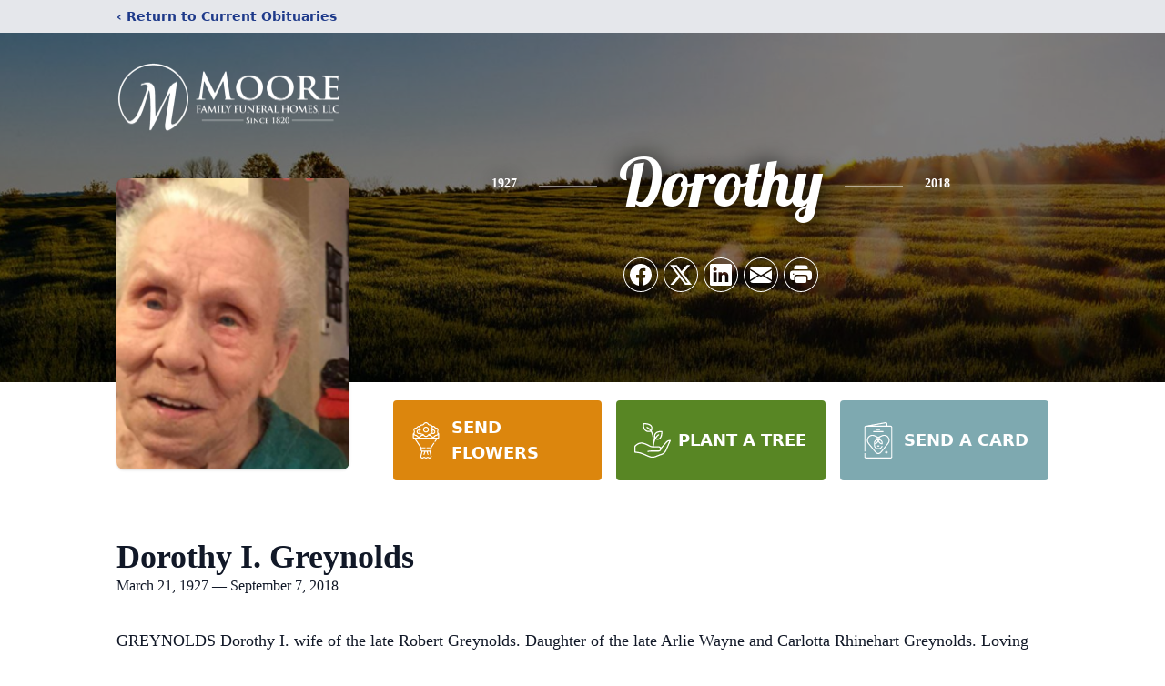

--- FILE ---
content_type: text/html; charset=utf-8
request_url: https://www.google.com/recaptcha/enterprise/anchor?ar=1&k=6Ld45MAjAAAAAAbGf8nng-OmhNhii8UasI06D3zG&co=aHR0cHM6Ly93d3cubW9vcmVmYW1pbHlmdW5lcmFsaG9tZXMuY29tOjQ0Mw..&hl=en&type=image&v=PoyoqOPhxBO7pBk68S4YbpHZ&theme=light&size=invisible&badge=bottomright&anchor-ms=20000&execute-ms=30000&cb=4byu97z8lepy
body_size: 48785
content:
<!DOCTYPE HTML><html dir="ltr" lang="en"><head><meta http-equiv="Content-Type" content="text/html; charset=UTF-8">
<meta http-equiv="X-UA-Compatible" content="IE=edge">
<title>reCAPTCHA</title>
<style type="text/css">
/* cyrillic-ext */
@font-face {
  font-family: 'Roboto';
  font-style: normal;
  font-weight: 400;
  font-stretch: 100%;
  src: url(//fonts.gstatic.com/s/roboto/v48/KFO7CnqEu92Fr1ME7kSn66aGLdTylUAMa3GUBHMdazTgWw.woff2) format('woff2');
  unicode-range: U+0460-052F, U+1C80-1C8A, U+20B4, U+2DE0-2DFF, U+A640-A69F, U+FE2E-FE2F;
}
/* cyrillic */
@font-face {
  font-family: 'Roboto';
  font-style: normal;
  font-weight: 400;
  font-stretch: 100%;
  src: url(//fonts.gstatic.com/s/roboto/v48/KFO7CnqEu92Fr1ME7kSn66aGLdTylUAMa3iUBHMdazTgWw.woff2) format('woff2');
  unicode-range: U+0301, U+0400-045F, U+0490-0491, U+04B0-04B1, U+2116;
}
/* greek-ext */
@font-face {
  font-family: 'Roboto';
  font-style: normal;
  font-weight: 400;
  font-stretch: 100%;
  src: url(//fonts.gstatic.com/s/roboto/v48/KFO7CnqEu92Fr1ME7kSn66aGLdTylUAMa3CUBHMdazTgWw.woff2) format('woff2');
  unicode-range: U+1F00-1FFF;
}
/* greek */
@font-face {
  font-family: 'Roboto';
  font-style: normal;
  font-weight: 400;
  font-stretch: 100%;
  src: url(//fonts.gstatic.com/s/roboto/v48/KFO7CnqEu92Fr1ME7kSn66aGLdTylUAMa3-UBHMdazTgWw.woff2) format('woff2');
  unicode-range: U+0370-0377, U+037A-037F, U+0384-038A, U+038C, U+038E-03A1, U+03A3-03FF;
}
/* math */
@font-face {
  font-family: 'Roboto';
  font-style: normal;
  font-weight: 400;
  font-stretch: 100%;
  src: url(//fonts.gstatic.com/s/roboto/v48/KFO7CnqEu92Fr1ME7kSn66aGLdTylUAMawCUBHMdazTgWw.woff2) format('woff2');
  unicode-range: U+0302-0303, U+0305, U+0307-0308, U+0310, U+0312, U+0315, U+031A, U+0326-0327, U+032C, U+032F-0330, U+0332-0333, U+0338, U+033A, U+0346, U+034D, U+0391-03A1, U+03A3-03A9, U+03B1-03C9, U+03D1, U+03D5-03D6, U+03F0-03F1, U+03F4-03F5, U+2016-2017, U+2034-2038, U+203C, U+2040, U+2043, U+2047, U+2050, U+2057, U+205F, U+2070-2071, U+2074-208E, U+2090-209C, U+20D0-20DC, U+20E1, U+20E5-20EF, U+2100-2112, U+2114-2115, U+2117-2121, U+2123-214F, U+2190, U+2192, U+2194-21AE, U+21B0-21E5, U+21F1-21F2, U+21F4-2211, U+2213-2214, U+2216-22FF, U+2308-230B, U+2310, U+2319, U+231C-2321, U+2336-237A, U+237C, U+2395, U+239B-23B7, U+23D0, U+23DC-23E1, U+2474-2475, U+25AF, U+25B3, U+25B7, U+25BD, U+25C1, U+25CA, U+25CC, U+25FB, U+266D-266F, U+27C0-27FF, U+2900-2AFF, U+2B0E-2B11, U+2B30-2B4C, U+2BFE, U+3030, U+FF5B, U+FF5D, U+1D400-1D7FF, U+1EE00-1EEFF;
}
/* symbols */
@font-face {
  font-family: 'Roboto';
  font-style: normal;
  font-weight: 400;
  font-stretch: 100%;
  src: url(//fonts.gstatic.com/s/roboto/v48/KFO7CnqEu92Fr1ME7kSn66aGLdTylUAMaxKUBHMdazTgWw.woff2) format('woff2');
  unicode-range: U+0001-000C, U+000E-001F, U+007F-009F, U+20DD-20E0, U+20E2-20E4, U+2150-218F, U+2190, U+2192, U+2194-2199, U+21AF, U+21E6-21F0, U+21F3, U+2218-2219, U+2299, U+22C4-22C6, U+2300-243F, U+2440-244A, U+2460-24FF, U+25A0-27BF, U+2800-28FF, U+2921-2922, U+2981, U+29BF, U+29EB, U+2B00-2BFF, U+4DC0-4DFF, U+FFF9-FFFB, U+10140-1018E, U+10190-1019C, U+101A0, U+101D0-101FD, U+102E0-102FB, U+10E60-10E7E, U+1D2C0-1D2D3, U+1D2E0-1D37F, U+1F000-1F0FF, U+1F100-1F1AD, U+1F1E6-1F1FF, U+1F30D-1F30F, U+1F315, U+1F31C, U+1F31E, U+1F320-1F32C, U+1F336, U+1F378, U+1F37D, U+1F382, U+1F393-1F39F, U+1F3A7-1F3A8, U+1F3AC-1F3AF, U+1F3C2, U+1F3C4-1F3C6, U+1F3CA-1F3CE, U+1F3D4-1F3E0, U+1F3ED, U+1F3F1-1F3F3, U+1F3F5-1F3F7, U+1F408, U+1F415, U+1F41F, U+1F426, U+1F43F, U+1F441-1F442, U+1F444, U+1F446-1F449, U+1F44C-1F44E, U+1F453, U+1F46A, U+1F47D, U+1F4A3, U+1F4B0, U+1F4B3, U+1F4B9, U+1F4BB, U+1F4BF, U+1F4C8-1F4CB, U+1F4D6, U+1F4DA, U+1F4DF, U+1F4E3-1F4E6, U+1F4EA-1F4ED, U+1F4F7, U+1F4F9-1F4FB, U+1F4FD-1F4FE, U+1F503, U+1F507-1F50B, U+1F50D, U+1F512-1F513, U+1F53E-1F54A, U+1F54F-1F5FA, U+1F610, U+1F650-1F67F, U+1F687, U+1F68D, U+1F691, U+1F694, U+1F698, U+1F6AD, U+1F6B2, U+1F6B9-1F6BA, U+1F6BC, U+1F6C6-1F6CF, U+1F6D3-1F6D7, U+1F6E0-1F6EA, U+1F6F0-1F6F3, U+1F6F7-1F6FC, U+1F700-1F7FF, U+1F800-1F80B, U+1F810-1F847, U+1F850-1F859, U+1F860-1F887, U+1F890-1F8AD, U+1F8B0-1F8BB, U+1F8C0-1F8C1, U+1F900-1F90B, U+1F93B, U+1F946, U+1F984, U+1F996, U+1F9E9, U+1FA00-1FA6F, U+1FA70-1FA7C, U+1FA80-1FA89, U+1FA8F-1FAC6, U+1FACE-1FADC, U+1FADF-1FAE9, U+1FAF0-1FAF8, U+1FB00-1FBFF;
}
/* vietnamese */
@font-face {
  font-family: 'Roboto';
  font-style: normal;
  font-weight: 400;
  font-stretch: 100%;
  src: url(//fonts.gstatic.com/s/roboto/v48/KFO7CnqEu92Fr1ME7kSn66aGLdTylUAMa3OUBHMdazTgWw.woff2) format('woff2');
  unicode-range: U+0102-0103, U+0110-0111, U+0128-0129, U+0168-0169, U+01A0-01A1, U+01AF-01B0, U+0300-0301, U+0303-0304, U+0308-0309, U+0323, U+0329, U+1EA0-1EF9, U+20AB;
}
/* latin-ext */
@font-face {
  font-family: 'Roboto';
  font-style: normal;
  font-weight: 400;
  font-stretch: 100%;
  src: url(//fonts.gstatic.com/s/roboto/v48/KFO7CnqEu92Fr1ME7kSn66aGLdTylUAMa3KUBHMdazTgWw.woff2) format('woff2');
  unicode-range: U+0100-02BA, U+02BD-02C5, U+02C7-02CC, U+02CE-02D7, U+02DD-02FF, U+0304, U+0308, U+0329, U+1D00-1DBF, U+1E00-1E9F, U+1EF2-1EFF, U+2020, U+20A0-20AB, U+20AD-20C0, U+2113, U+2C60-2C7F, U+A720-A7FF;
}
/* latin */
@font-face {
  font-family: 'Roboto';
  font-style: normal;
  font-weight: 400;
  font-stretch: 100%;
  src: url(//fonts.gstatic.com/s/roboto/v48/KFO7CnqEu92Fr1ME7kSn66aGLdTylUAMa3yUBHMdazQ.woff2) format('woff2');
  unicode-range: U+0000-00FF, U+0131, U+0152-0153, U+02BB-02BC, U+02C6, U+02DA, U+02DC, U+0304, U+0308, U+0329, U+2000-206F, U+20AC, U+2122, U+2191, U+2193, U+2212, U+2215, U+FEFF, U+FFFD;
}
/* cyrillic-ext */
@font-face {
  font-family: 'Roboto';
  font-style: normal;
  font-weight: 500;
  font-stretch: 100%;
  src: url(//fonts.gstatic.com/s/roboto/v48/KFO7CnqEu92Fr1ME7kSn66aGLdTylUAMa3GUBHMdazTgWw.woff2) format('woff2');
  unicode-range: U+0460-052F, U+1C80-1C8A, U+20B4, U+2DE0-2DFF, U+A640-A69F, U+FE2E-FE2F;
}
/* cyrillic */
@font-face {
  font-family: 'Roboto';
  font-style: normal;
  font-weight: 500;
  font-stretch: 100%;
  src: url(//fonts.gstatic.com/s/roboto/v48/KFO7CnqEu92Fr1ME7kSn66aGLdTylUAMa3iUBHMdazTgWw.woff2) format('woff2');
  unicode-range: U+0301, U+0400-045F, U+0490-0491, U+04B0-04B1, U+2116;
}
/* greek-ext */
@font-face {
  font-family: 'Roboto';
  font-style: normal;
  font-weight: 500;
  font-stretch: 100%;
  src: url(//fonts.gstatic.com/s/roboto/v48/KFO7CnqEu92Fr1ME7kSn66aGLdTylUAMa3CUBHMdazTgWw.woff2) format('woff2');
  unicode-range: U+1F00-1FFF;
}
/* greek */
@font-face {
  font-family: 'Roboto';
  font-style: normal;
  font-weight: 500;
  font-stretch: 100%;
  src: url(//fonts.gstatic.com/s/roboto/v48/KFO7CnqEu92Fr1ME7kSn66aGLdTylUAMa3-UBHMdazTgWw.woff2) format('woff2');
  unicode-range: U+0370-0377, U+037A-037F, U+0384-038A, U+038C, U+038E-03A1, U+03A3-03FF;
}
/* math */
@font-face {
  font-family: 'Roboto';
  font-style: normal;
  font-weight: 500;
  font-stretch: 100%;
  src: url(//fonts.gstatic.com/s/roboto/v48/KFO7CnqEu92Fr1ME7kSn66aGLdTylUAMawCUBHMdazTgWw.woff2) format('woff2');
  unicode-range: U+0302-0303, U+0305, U+0307-0308, U+0310, U+0312, U+0315, U+031A, U+0326-0327, U+032C, U+032F-0330, U+0332-0333, U+0338, U+033A, U+0346, U+034D, U+0391-03A1, U+03A3-03A9, U+03B1-03C9, U+03D1, U+03D5-03D6, U+03F0-03F1, U+03F4-03F5, U+2016-2017, U+2034-2038, U+203C, U+2040, U+2043, U+2047, U+2050, U+2057, U+205F, U+2070-2071, U+2074-208E, U+2090-209C, U+20D0-20DC, U+20E1, U+20E5-20EF, U+2100-2112, U+2114-2115, U+2117-2121, U+2123-214F, U+2190, U+2192, U+2194-21AE, U+21B0-21E5, U+21F1-21F2, U+21F4-2211, U+2213-2214, U+2216-22FF, U+2308-230B, U+2310, U+2319, U+231C-2321, U+2336-237A, U+237C, U+2395, U+239B-23B7, U+23D0, U+23DC-23E1, U+2474-2475, U+25AF, U+25B3, U+25B7, U+25BD, U+25C1, U+25CA, U+25CC, U+25FB, U+266D-266F, U+27C0-27FF, U+2900-2AFF, U+2B0E-2B11, U+2B30-2B4C, U+2BFE, U+3030, U+FF5B, U+FF5D, U+1D400-1D7FF, U+1EE00-1EEFF;
}
/* symbols */
@font-face {
  font-family: 'Roboto';
  font-style: normal;
  font-weight: 500;
  font-stretch: 100%;
  src: url(//fonts.gstatic.com/s/roboto/v48/KFO7CnqEu92Fr1ME7kSn66aGLdTylUAMaxKUBHMdazTgWw.woff2) format('woff2');
  unicode-range: U+0001-000C, U+000E-001F, U+007F-009F, U+20DD-20E0, U+20E2-20E4, U+2150-218F, U+2190, U+2192, U+2194-2199, U+21AF, U+21E6-21F0, U+21F3, U+2218-2219, U+2299, U+22C4-22C6, U+2300-243F, U+2440-244A, U+2460-24FF, U+25A0-27BF, U+2800-28FF, U+2921-2922, U+2981, U+29BF, U+29EB, U+2B00-2BFF, U+4DC0-4DFF, U+FFF9-FFFB, U+10140-1018E, U+10190-1019C, U+101A0, U+101D0-101FD, U+102E0-102FB, U+10E60-10E7E, U+1D2C0-1D2D3, U+1D2E0-1D37F, U+1F000-1F0FF, U+1F100-1F1AD, U+1F1E6-1F1FF, U+1F30D-1F30F, U+1F315, U+1F31C, U+1F31E, U+1F320-1F32C, U+1F336, U+1F378, U+1F37D, U+1F382, U+1F393-1F39F, U+1F3A7-1F3A8, U+1F3AC-1F3AF, U+1F3C2, U+1F3C4-1F3C6, U+1F3CA-1F3CE, U+1F3D4-1F3E0, U+1F3ED, U+1F3F1-1F3F3, U+1F3F5-1F3F7, U+1F408, U+1F415, U+1F41F, U+1F426, U+1F43F, U+1F441-1F442, U+1F444, U+1F446-1F449, U+1F44C-1F44E, U+1F453, U+1F46A, U+1F47D, U+1F4A3, U+1F4B0, U+1F4B3, U+1F4B9, U+1F4BB, U+1F4BF, U+1F4C8-1F4CB, U+1F4D6, U+1F4DA, U+1F4DF, U+1F4E3-1F4E6, U+1F4EA-1F4ED, U+1F4F7, U+1F4F9-1F4FB, U+1F4FD-1F4FE, U+1F503, U+1F507-1F50B, U+1F50D, U+1F512-1F513, U+1F53E-1F54A, U+1F54F-1F5FA, U+1F610, U+1F650-1F67F, U+1F687, U+1F68D, U+1F691, U+1F694, U+1F698, U+1F6AD, U+1F6B2, U+1F6B9-1F6BA, U+1F6BC, U+1F6C6-1F6CF, U+1F6D3-1F6D7, U+1F6E0-1F6EA, U+1F6F0-1F6F3, U+1F6F7-1F6FC, U+1F700-1F7FF, U+1F800-1F80B, U+1F810-1F847, U+1F850-1F859, U+1F860-1F887, U+1F890-1F8AD, U+1F8B0-1F8BB, U+1F8C0-1F8C1, U+1F900-1F90B, U+1F93B, U+1F946, U+1F984, U+1F996, U+1F9E9, U+1FA00-1FA6F, U+1FA70-1FA7C, U+1FA80-1FA89, U+1FA8F-1FAC6, U+1FACE-1FADC, U+1FADF-1FAE9, U+1FAF0-1FAF8, U+1FB00-1FBFF;
}
/* vietnamese */
@font-face {
  font-family: 'Roboto';
  font-style: normal;
  font-weight: 500;
  font-stretch: 100%;
  src: url(//fonts.gstatic.com/s/roboto/v48/KFO7CnqEu92Fr1ME7kSn66aGLdTylUAMa3OUBHMdazTgWw.woff2) format('woff2');
  unicode-range: U+0102-0103, U+0110-0111, U+0128-0129, U+0168-0169, U+01A0-01A1, U+01AF-01B0, U+0300-0301, U+0303-0304, U+0308-0309, U+0323, U+0329, U+1EA0-1EF9, U+20AB;
}
/* latin-ext */
@font-face {
  font-family: 'Roboto';
  font-style: normal;
  font-weight: 500;
  font-stretch: 100%;
  src: url(//fonts.gstatic.com/s/roboto/v48/KFO7CnqEu92Fr1ME7kSn66aGLdTylUAMa3KUBHMdazTgWw.woff2) format('woff2');
  unicode-range: U+0100-02BA, U+02BD-02C5, U+02C7-02CC, U+02CE-02D7, U+02DD-02FF, U+0304, U+0308, U+0329, U+1D00-1DBF, U+1E00-1E9F, U+1EF2-1EFF, U+2020, U+20A0-20AB, U+20AD-20C0, U+2113, U+2C60-2C7F, U+A720-A7FF;
}
/* latin */
@font-face {
  font-family: 'Roboto';
  font-style: normal;
  font-weight: 500;
  font-stretch: 100%;
  src: url(//fonts.gstatic.com/s/roboto/v48/KFO7CnqEu92Fr1ME7kSn66aGLdTylUAMa3yUBHMdazQ.woff2) format('woff2');
  unicode-range: U+0000-00FF, U+0131, U+0152-0153, U+02BB-02BC, U+02C6, U+02DA, U+02DC, U+0304, U+0308, U+0329, U+2000-206F, U+20AC, U+2122, U+2191, U+2193, U+2212, U+2215, U+FEFF, U+FFFD;
}
/* cyrillic-ext */
@font-face {
  font-family: 'Roboto';
  font-style: normal;
  font-weight: 900;
  font-stretch: 100%;
  src: url(//fonts.gstatic.com/s/roboto/v48/KFO7CnqEu92Fr1ME7kSn66aGLdTylUAMa3GUBHMdazTgWw.woff2) format('woff2');
  unicode-range: U+0460-052F, U+1C80-1C8A, U+20B4, U+2DE0-2DFF, U+A640-A69F, U+FE2E-FE2F;
}
/* cyrillic */
@font-face {
  font-family: 'Roboto';
  font-style: normal;
  font-weight: 900;
  font-stretch: 100%;
  src: url(//fonts.gstatic.com/s/roboto/v48/KFO7CnqEu92Fr1ME7kSn66aGLdTylUAMa3iUBHMdazTgWw.woff2) format('woff2');
  unicode-range: U+0301, U+0400-045F, U+0490-0491, U+04B0-04B1, U+2116;
}
/* greek-ext */
@font-face {
  font-family: 'Roboto';
  font-style: normal;
  font-weight: 900;
  font-stretch: 100%;
  src: url(//fonts.gstatic.com/s/roboto/v48/KFO7CnqEu92Fr1ME7kSn66aGLdTylUAMa3CUBHMdazTgWw.woff2) format('woff2');
  unicode-range: U+1F00-1FFF;
}
/* greek */
@font-face {
  font-family: 'Roboto';
  font-style: normal;
  font-weight: 900;
  font-stretch: 100%;
  src: url(//fonts.gstatic.com/s/roboto/v48/KFO7CnqEu92Fr1ME7kSn66aGLdTylUAMa3-UBHMdazTgWw.woff2) format('woff2');
  unicode-range: U+0370-0377, U+037A-037F, U+0384-038A, U+038C, U+038E-03A1, U+03A3-03FF;
}
/* math */
@font-face {
  font-family: 'Roboto';
  font-style: normal;
  font-weight: 900;
  font-stretch: 100%;
  src: url(//fonts.gstatic.com/s/roboto/v48/KFO7CnqEu92Fr1ME7kSn66aGLdTylUAMawCUBHMdazTgWw.woff2) format('woff2');
  unicode-range: U+0302-0303, U+0305, U+0307-0308, U+0310, U+0312, U+0315, U+031A, U+0326-0327, U+032C, U+032F-0330, U+0332-0333, U+0338, U+033A, U+0346, U+034D, U+0391-03A1, U+03A3-03A9, U+03B1-03C9, U+03D1, U+03D5-03D6, U+03F0-03F1, U+03F4-03F5, U+2016-2017, U+2034-2038, U+203C, U+2040, U+2043, U+2047, U+2050, U+2057, U+205F, U+2070-2071, U+2074-208E, U+2090-209C, U+20D0-20DC, U+20E1, U+20E5-20EF, U+2100-2112, U+2114-2115, U+2117-2121, U+2123-214F, U+2190, U+2192, U+2194-21AE, U+21B0-21E5, U+21F1-21F2, U+21F4-2211, U+2213-2214, U+2216-22FF, U+2308-230B, U+2310, U+2319, U+231C-2321, U+2336-237A, U+237C, U+2395, U+239B-23B7, U+23D0, U+23DC-23E1, U+2474-2475, U+25AF, U+25B3, U+25B7, U+25BD, U+25C1, U+25CA, U+25CC, U+25FB, U+266D-266F, U+27C0-27FF, U+2900-2AFF, U+2B0E-2B11, U+2B30-2B4C, U+2BFE, U+3030, U+FF5B, U+FF5D, U+1D400-1D7FF, U+1EE00-1EEFF;
}
/* symbols */
@font-face {
  font-family: 'Roboto';
  font-style: normal;
  font-weight: 900;
  font-stretch: 100%;
  src: url(//fonts.gstatic.com/s/roboto/v48/KFO7CnqEu92Fr1ME7kSn66aGLdTylUAMaxKUBHMdazTgWw.woff2) format('woff2');
  unicode-range: U+0001-000C, U+000E-001F, U+007F-009F, U+20DD-20E0, U+20E2-20E4, U+2150-218F, U+2190, U+2192, U+2194-2199, U+21AF, U+21E6-21F0, U+21F3, U+2218-2219, U+2299, U+22C4-22C6, U+2300-243F, U+2440-244A, U+2460-24FF, U+25A0-27BF, U+2800-28FF, U+2921-2922, U+2981, U+29BF, U+29EB, U+2B00-2BFF, U+4DC0-4DFF, U+FFF9-FFFB, U+10140-1018E, U+10190-1019C, U+101A0, U+101D0-101FD, U+102E0-102FB, U+10E60-10E7E, U+1D2C0-1D2D3, U+1D2E0-1D37F, U+1F000-1F0FF, U+1F100-1F1AD, U+1F1E6-1F1FF, U+1F30D-1F30F, U+1F315, U+1F31C, U+1F31E, U+1F320-1F32C, U+1F336, U+1F378, U+1F37D, U+1F382, U+1F393-1F39F, U+1F3A7-1F3A8, U+1F3AC-1F3AF, U+1F3C2, U+1F3C4-1F3C6, U+1F3CA-1F3CE, U+1F3D4-1F3E0, U+1F3ED, U+1F3F1-1F3F3, U+1F3F5-1F3F7, U+1F408, U+1F415, U+1F41F, U+1F426, U+1F43F, U+1F441-1F442, U+1F444, U+1F446-1F449, U+1F44C-1F44E, U+1F453, U+1F46A, U+1F47D, U+1F4A3, U+1F4B0, U+1F4B3, U+1F4B9, U+1F4BB, U+1F4BF, U+1F4C8-1F4CB, U+1F4D6, U+1F4DA, U+1F4DF, U+1F4E3-1F4E6, U+1F4EA-1F4ED, U+1F4F7, U+1F4F9-1F4FB, U+1F4FD-1F4FE, U+1F503, U+1F507-1F50B, U+1F50D, U+1F512-1F513, U+1F53E-1F54A, U+1F54F-1F5FA, U+1F610, U+1F650-1F67F, U+1F687, U+1F68D, U+1F691, U+1F694, U+1F698, U+1F6AD, U+1F6B2, U+1F6B9-1F6BA, U+1F6BC, U+1F6C6-1F6CF, U+1F6D3-1F6D7, U+1F6E0-1F6EA, U+1F6F0-1F6F3, U+1F6F7-1F6FC, U+1F700-1F7FF, U+1F800-1F80B, U+1F810-1F847, U+1F850-1F859, U+1F860-1F887, U+1F890-1F8AD, U+1F8B0-1F8BB, U+1F8C0-1F8C1, U+1F900-1F90B, U+1F93B, U+1F946, U+1F984, U+1F996, U+1F9E9, U+1FA00-1FA6F, U+1FA70-1FA7C, U+1FA80-1FA89, U+1FA8F-1FAC6, U+1FACE-1FADC, U+1FADF-1FAE9, U+1FAF0-1FAF8, U+1FB00-1FBFF;
}
/* vietnamese */
@font-face {
  font-family: 'Roboto';
  font-style: normal;
  font-weight: 900;
  font-stretch: 100%;
  src: url(//fonts.gstatic.com/s/roboto/v48/KFO7CnqEu92Fr1ME7kSn66aGLdTylUAMa3OUBHMdazTgWw.woff2) format('woff2');
  unicode-range: U+0102-0103, U+0110-0111, U+0128-0129, U+0168-0169, U+01A0-01A1, U+01AF-01B0, U+0300-0301, U+0303-0304, U+0308-0309, U+0323, U+0329, U+1EA0-1EF9, U+20AB;
}
/* latin-ext */
@font-face {
  font-family: 'Roboto';
  font-style: normal;
  font-weight: 900;
  font-stretch: 100%;
  src: url(//fonts.gstatic.com/s/roboto/v48/KFO7CnqEu92Fr1ME7kSn66aGLdTylUAMa3KUBHMdazTgWw.woff2) format('woff2');
  unicode-range: U+0100-02BA, U+02BD-02C5, U+02C7-02CC, U+02CE-02D7, U+02DD-02FF, U+0304, U+0308, U+0329, U+1D00-1DBF, U+1E00-1E9F, U+1EF2-1EFF, U+2020, U+20A0-20AB, U+20AD-20C0, U+2113, U+2C60-2C7F, U+A720-A7FF;
}
/* latin */
@font-face {
  font-family: 'Roboto';
  font-style: normal;
  font-weight: 900;
  font-stretch: 100%;
  src: url(//fonts.gstatic.com/s/roboto/v48/KFO7CnqEu92Fr1ME7kSn66aGLdTylUAMa3yUBHMdazQ.woff2) format('woff2');
  unicode-range: U+0000-00FF, U+0131, U+0152-0153, U+02BB-02BC, U+02C6, U+02DA, U+02DC, U+0304, U+0308, U+0329, U+2000-206F, U+20AC, U+2122, U+2191, U+2193, U+2212, U+2215, U+FEFF, U+FFFD;
}

</style>
<link rel="stylesheet" type="text/css" href="https://www.gstatic.com/recaptcha/releases/PoyoqOPhxBO7pBk68S4YbpHZ/styles__ltr.css">
<script nonce="spvleFfPY1J3kBBzGpjOxQ" type="text/javascript">window['__recaptcha_api'] = 'https://www.google.com/recaptcha/enterprise/';</script>
<script type="text/javascript" src="https://www.gstatic.com/recaptcha/releases/PoyoqOPhxBO7pBk68S4YbpHZ/recaptcha__en.js" nonce="spvleFfPY1J3kBBzGpjOxQ">
      
    </script></head>
<body><div id="rc-anchor-alert" class="rc-anchor-alert"></div>
<input type="hidden" id="recaptcha-token" value="[base64]">
<script type="text/javascript" nonce="spvleFfPY1J3kBBzGpjOxQ">
      recaptcha.anchor.Main.init("[\x22ainput\x22,[\x22bgdata\x22,\x22\x22,\[base64]/[base64]/[base64]/[base64]/[base64]/[base64]/KGcoTywyNTMsTy5PKSxVRyhPLEMpKTpnKE8sMjUzLEMpLE8pKSxsKSksTykpfSxieT1mdW5jdGlvbihDLE8sdSxsKXtmb3IobD0odT1SKEMpLDApO08+MDtPLS0pbD1sPDw4fFooQyk7ZyhDLHUsbCl9LFVHPWZ1bmN0aW9uKEMsTyl7Qy5pLmxlbmd0aD4xMDQ/[base64]/[base64]/[base64]/[base64]/[base64]/[base64]/[base64]\\u003d\x22,\[base64]\\u003d\x22,\x22w5AlEcOwL8ObZ8K/[base64]/w6nDmMOJw5HCmELDswXDlcOkcMKdPAdmR1nDrg/Dl8K3OWdeXiBIL1vCqyt5X2kSw5fCrcKTPsKeISEJw6zDt2rDhwTCgMOew7XCnzEAdsOkwrojSMKdch3CmF7CicKRwrhzwrnDuGnCqsKeVFMPw5nDrMO4b8OyCsO+wpLDt13CqWAJUVzCrcOLwrrDo8KmIU7DicOrwq/Cg1pQZVHCrsOvOcK+PWfDgsOEHMOBD1/DlMONJMKNfwPDucKxL8OTw7k+w61WwrfCqcOyF8KHw5E4w5pvSlHCusO9bsKdwqDCvsOiwp1tw6rCpcO/dXs9woPDicODwoFNw5nDgMKXw5sRwrDCt2TDsllGKBd6w5EGwr/Cv3XCnzTCvnBRZUAcfMOKJ8ORwrXChDzDgxPCjsOARUEsRcKxQiEcw7IJV2VgwrY1wobCp8KFw6XDtsOLTSRHw6nCkMOhw4tdF8KpAxzCnsO3w64jwpYvQgPDgsO2KgZEJDzDpjHClT4ww4YDwqEYJMOcwo5+YMOFw7QQbsOVw7EUOls/NxJywoHCsBIfUVrClHA0EMKVWB8WOUh2bw91CcODw4bCqcKmw5Fsw7EhfcKmNcOuwqVBwrHDjcO0LgwkEjnDjcO+w6hKZcOtwrXCmEZbw67DpxHCssKpFsKFw4ZOHkMNAjtNwqZ4ZALDq8KNOcOmScK4dsKkwpLDv8OYeGp5ChHCh8O2UX/Com/DnwA9w6hbCMOcwrFHw4rCvVRxw7HDhcKqwrZUDsK+wpnCk2/DvMK9w7ZCLDQFwo3CscO6wrPCiBI3WWwUKWPCo8KmwrHCqMOxwp1Kw7IPw5TChMOJw7dGd0/Cvl/DpmB0a0vDtcKYBsKCG0Ndw6HDjnkWSiTCs8K+woEWQ8OddQRyLVhAwpZiwpDCq8O0w6nDtBAzw5zCtMOCw6LCpCwnZD9ZwrvDuG9HwqIhO8KnU8OTTwl5w7DDusOeXhNXeQjCh8OxHiXCmMO/WgxAegUBw7V8KHDDg8KTTcK0wrx3woLDlcK3dkzCvUpQWyt8BsKjw47Dv1bCgMO/[base64]/[base64]/ecOBw4vDp8Kfw61dRChlwoRRU8KEw7rCoUJtwp/DuxbCqwzDoMOpwp4JWsOrwrpQcU5OwpjDhCpTWy9MAMOWQMKAVhLCqynCo1c5WwIKw6jDlVoHNsOSPMOJS0/[base64]/CmsOxTFJZw4HCtMK3w7x+KzvCrA7CvMOXD8OOUi/CiDlOw6IuOULDosO/dsKoMGBQd8KbP09dwoAjw7HCpMO3dRLCuURPw43DvMOtwpYhwo/DnMOzwovDm1/DtwtZworCisOcwro1LEtGw5tBw6gzw5nCuF5mW3TCvwfDugdbHQQcCsO6aXYnwr1GSUNjSSnDuE0FwrzDpMKnw6wBNS3CjmsKwq0+w57CmR5EdMK2UB1Jwp5rNcOYw7IYw6HCn3MdwobDu8OyIi7DuS3DrEJHwqoFIsKvw6g5wo/Ck8Odw4/DvzppJcK8D8OycQnCjQPDoMKhwrl/X8OTwrMtbcO4w7VKw6J3K8KVIUPDvVPCvMKEGS0Lw7hsACDCtyhGwqLCr8OgbcKQfsOyAMOAw6LDjsODwrhbw6gsSh7DthF+bk4Rw5hsa8O9wo4MwqjCkxcJL8KOJgtLA8KDwoDCsX1Rwp9lcnXCtBLDhBfCkGPDlMKpWsKDwq0fKzZCw6Raw5skw4dfEX/CmsOzeAzDnyBOKsKRw4fCtWRoQ0vChD3Cg8KCw7U6wpo/ci9xesKOwrh6w7pww5hNeR1Fa8Oqwqdtw6zDlMOPJMKKfUR/WcO+JDBpWRjDtMO7BMOlH8OFW8Klw77Ct8Otw7Bcw5wyw7vDjEhcamZWwpbDlcKtwpJxw7ghfGMzw43Dm3rDs8OKTB3CmsOpw4DCqSnDsVzDk8KqEMOuacOVYcKVwp9lwol8FGPCk8O/R8OxUwxpQcKfHMK3wr/Cq8Opw5gcRn7CksOvwo9DdcKRw5XDqV3Dt2Zbw7xyw4thwoDDlmNvwqDCr37Dk8OpGGM2aTcUw63DiBk2wo9vZRFxB3hiw7BWwqTCnCHDvT/DkUp6w7ItwrM4w61dQsKoNBjDl2rDjMKuwr5TEFVcw7DCqyoJcMOsesKkK8KoDmo0BsKKCwl6wr0vwqFjVMKLwrnCjMK5TMO/w6rDiT50NUrCpnbDv8K5XU/Du8KGRwh+GsK2wqEpMEbDpAbCvxbDo8OcFW3CvsO4wp8JNDo2CGDDmwzDicO/AG1Kw7dUfh/Dr8Kkwox/[base64]/CuVZyG8OpLkIcwr0Xw41Twr/[base64]/DpGvCuEfDlcOUdMONw7EPw450bknCj0nClFRBeRvCmkfDlMKkHzrDq1BSw5zCvcO+wqfCtW9fwrt/N0HChzJew5DDjMORCcO3e34wBlvCsXvCtMOkwqPDucOGwpTDtsO/wp59w7XCkMOVcDwEwr5hwr/ClXLDqcKzw7JHG8OJw6c4VsKWw6FmwrdWM17Dp8KKB8OqTMO+wpjDtcOVwpkufWMrwrLDrnlBYXvCgcOvPBBywp/Di8KVwoQgY8OuHGBnHcK4JsOSwqnCi8K9IsKkwp7DtcKcQsKOeMOCXTRdw4g/ZzIxH8OVPXxIcQ7Ck8KDw6YCUU57JcKCw6jCmiUrdxhEIcKLw5HCn8OCw7jDm8OqJsO5w5LDi8K7VGTCoMOxw57ChMKAwqJ7UcOswpTCiEPDmx3Co8KHwqbDvXHCtHkQLxsPw5UZcsOqe8Kjwp5Vw4gQwp/DrMO2w5o1w6HDjEopw441e8OzfDHCknlBwqJWw7dFSTjCu1YSwp9MXcKKwpQvLMOzwpkXw6FtZMKKX1McesK6BsOiJxoUw6IiflnDgsKMLsOqwr3CvV/[base64]/AWYrwqw7woFgQykeKzQMwqLDkjrDuFDDi8OgwrZ6w6nCuh3DmMONT2LCv2J2wqfCvR0/PDvDiVIUwrrDkk4UwrHCl8OJw5bDoznCqR3ClVpgOyo+w4rDtiMZw5jDgsO5wqbDtwI7wo8tSDvCnWQfwqDCrMOiczfCq8OMSjXCrSDClMONw7zCj8KOwq3DjsOHUmjCgcKuIRg1IcKFwqLDvD8ScyoNcsOXBsK0dl/Cm3rCvsOiRQjCssKWG8OOVcKIwoBiJsK/RMOtFjNaScKxwohkf0TDmcOWT8OeCcOVbnLCncO8w5TCr8OSEEfDqH0Jw5V0w7XDvcK6wrVawrpOwpTCr8OywqV2w68lw48tw5TCqcK+wovDjTTChcOUIR3DhD3CnB7DmXjCssOqG8K5LMOcw5HDqcKVSxvChsOew5IDf3/Cs8OxTsKJCcO9dcOQT0/[base64]/[base64]/BD/ClMK5w4TDgnpjZsOBchPDszzCmcOTJnkUw4FaV8ObwovChltXUmhnwr3CmxfCgcKzw73DpCLCn8Kady3DtiJrw7NKw6vDiH3CrMOEw5/[base64]/CscKrw6pCw6/DmcKtV8OxTg5RwoxlBHJEw418wrrCkCbDtCzCm8OBwqzDvcKBKDnDg8KdS2pEw7vCgWYNwqxifS5AwpTDhMOtwrfDscK5IcODwqjCg8OmA8OVDMOjDMOxwpEhSsK6bMKRFsOpLGDCtG/ChEvCusOaExPCo8KZWU7DsMOnOsKHS8OeMMO8wp7DnhfDv8O3w406HMKueMO5Nl8qXsOBw5zCqsKQwqcZwo/DnTfChMOLGA3Dg8O+VwZ4wpTDqcKbwqI8wrjCvDPCjsOyw59ew5/CncKTN8KVw78sZAQtL3HDpsKFEcKJwpbClG/DgcOOwo/[base64]/wpPDv2xdwqUAw48twqjCvcOyd8KpP1vDvsOVw7bDt8OXBMKGLS3DqiwCSMKlNnhswp/[base64]/wo4kw7zDgU1vYTQ7w6ptwpMMUsO1RnHDpT5IW3HDocOqwrJuR8K4XsK4wp0hd8O5w7ZxDnwTwr/DlMKDOVvDrsODwoTDosKAXzdww7NgCzhpAgHCoRluWX93wq3DnBVndWANQsOowrrDvcKpwrjDpVxbNzjCpsK+D8K0PcOdw7XCjDdPw7s1MHfDh1gYwq/DmTo+w4bDmyTDosKnccK0w6A/[base64]/w6zCrsOfwpwUwqHDrAJ9wr/Ds8OuOMKkwp4TwqDDnAPDvsOSNANNGsKtwrkcTHExw4sCJ2I9FsOGKcONw5jDkcOJFBMhEyw3AsK2w7tdwohGKDDCtyApw4fDu0xVw6A/w4DChlhKV3vDm8OVwplsa8Ouwr3Dk3jDusOmwrXDp8OdGMO5w6/Ds10ywqBfccKzw6DDnMOKH34Ew7jDm3zDh8O4GB3CjMOIwqnDiMOGwpDDrxrDicK4w6HChGAqBlFIbRNyBMKHDVQSRR19AiLClR/DoGhfw6fDj1Y6FMKsw6A6w6PCrznDqFLDlMKBwpw4MklwYsOuZiDCjsOdLgvDv8Oxw7FKw613JMKpwolWAMOINQp/RsKVwrnDqjc7w67Dnh/Cvk/CqUrCn8OBwq1JwonCu1rDo3dCw5ERw5vDgcK6wqkIWw7Dl8KHcwpwUmRhwptGBF/ClcOKY8KZD0FPwpdiwr1OZcKXTcOmwoPDgcKdwrHDrAx/RMOLCiXCkiBqSxAcwohhWl8EVMKOGTZHUXRlUkMBYyoxGcO1PxdxwrbDu1nDlMKKwqwFwqfDkkDDlnRhJcK1w5PCmx8TD8KgbTXCk8Onw5wvw57ChCgvwqPCs8Kjw5/CosODY8KBwo7Dqw52P8O/w4hiwpYGwopbJ3E/NXALGMK0wr/DkMO7C8KxwpLDpHZBw5/DjBsdwrVOw54rw7wmDcOGNcOswoJJRsOswpY0dxFvwrtsNkJYw7cEf8ONwpTDljbDvcOZwqzCpxDCvjrCg8OGecOUIsKGwosww6ghEcKUw5YrHMKuwpcOw6/DtRvDgzwqTBvDnn8iPMKCw6fCicOkU1jCj1Nswo4mw700wp3DjSgJT3vCp8ONwoJcwojDvsKsw4BcTUk/w5TDt8O3wrXDvsKpwrs3ZMKNw5XDl8KDQsOgbcOiIQcVAcOIw5TDii0OwqfDoH4Tw4xIw6LDkSUfdcKmWcKkBcOUOcOOwp8AVMOsCBXCrMO3cMKewooeWhnCi8K3w4/Dp3rCskgQKWxcPyw2wqvDgx3DrjDCr8KgNGbCtVrCqVnChE7ClMKswqUlw7k3SkI+woXCkHogw6TDhMKCw5/Dtl0vw7PDqVkGZ3JZw4tRQcK3wpPCrjHDlEDDl8Ogw6gGw51YW8Onwr/Chywtwrx0KkNHwpBFDlMZSFtUwqhoS8KHPcKHG246X8KuNhXCs2PCvjbDmsK3wrDCsMKhwqVowp0xa8OFSsOzBwopwrF6wp5nJzjDl8OjCnhzwoHDnX3CkR7Cj0DDri/DusOFw5pfwqxSw5w2RzHCkUzDjB/DgcONRAUYfsO1RUc/TE/[base64]/ClUAfCsKuwr5vA8K5w7ELSmJHw5bDg8KYN8ORwpfDn8KwfcKSFiLDp8OEwphiw57DoMKowoLDqcK/Y8OvDgZ7w75KYcKoTsO5aBsgwqcvPSnDq0tQF2w+wp/CocK7wr07wpbDhMOifDjCrz/[base64]/ChcK2w6Q2wrTDjcKFMcKJw77CjcKkwrApcsKXw5/CmhzDgEvDmR/[base64]/DlsOhfcKzf2vCssKIw7XDpmDDhzrDnMKNwpDDgiVrw786w5dXwp7DhsK6TQx6HSPDrcKSaAvClMK1woXDpEg/[base64]/[base64]/w7fDg8Ovw6DDjsKUw6AEw6Jrw5bDr8KtQDDClMOzNMOlwp9LUcKceC4aw5oHw63Cp8KmGwxJwogJw57CnkNsw5tVAgNnIMKvKDXCh8OEw7vDnD/Cn0A1Bz0sE8KwdsOUwoPDtjhaYn3CpsOFEsO/[base64]/DrGXCu8KgwprCo8KIBsOOwrbDicOXWVvDi2bDhWDCicOlHcO7wpDDjMKQw4XDjsKYWhRjwqRMwpvDvVtbw6PCucKRw68Ww75WwrPDvcKFdQnDqVHDmcO3wqExw4k0VsKYw73Cv0TDtsOWw5DDsMOlXjTDiMOJwq/[base64]/W8OcwoIzw4Yxw5XDv8OYGgthK0DCvcOuw7PCqXrDgcO+TcKDCMOjeT7CtMKuJcO7P8KBWyrDoxFhVWTCscOYG8Kiw6/DgMKeF8OJw4YgwqgdwqbDr1p5RRnCuTLChwZJT8OfM8KKDMOWKcK9c8Kowrl0wpvDpSTCm8KNHcKPwrvDri/CrcK4wo8XbHtXw6c/wqvCsTjCgw7DsAMxc8OtEcKIw61cJMKDw69kD27DinBOwpnDjyrDjEciUhjDqsOyPMOGFcOWw7Udw5kDSMO8FWlFwozDgMOaw7XCoMKoMm5gJsOfbcKOw4TCgcOPYcKDHcKAwp5gHcO0KMO9VsORMMOia8OOwr/CgDNGwr99c8KTNV0BP8KJwqDCkB7CkA9hw6/Di1LCg8K7w7zDqgrCrcKOwqDDgcKsIsO3ESnDpMOmCcK9RTIWX2FSagbCj0hCw77Co1HDmnPDmsOJK8O2WWYpBVnDm8Knw7sgDybCq8O3wo/[base64]/DiADCkUfDsVjDuzsQwrpCw7gUw7YIw4XDvGsSw5VLwo/[base64]/CozfDqsO9w5Z2w4HDrEzChhtXB8OhwrLDihlpMEvCsgAuFMKXAsKjP8K2PHjDg0J7woHCo8OYFGjCrUQwesOzDsKZwqM7ZX3DvCtkw7DCnhJ4woPDlTQ3QMK4DsOAL33Ds8OUwqHDqATDu10tQcOcw7rDn8O/[base64]/DnsO6S8Kgw6VtwowJw645IcOrwrLCsVABdcO8cH7Dlm/DjcOlUULDhxF6YWNFQsKPHTUEwoIrwqbCt1lDw7rDt8KFw4XChyE2CcK6wprDj8OSwq5BwqkLFmgVYSbCtiXDgS/Du1DCmcK2P8Kgwr/[base64]/[base64]/w7JqwpbDhFYVRcOvZzEvP37Cp1LDumxZwrgiw5DDtsOGfMObAXMDKcOcJcK/w6Uhwqo8QSPDhn1mYcKeVz/CvjHDv8OLwrk2SMKqUMOJwp1Awrdtw7LDgAZYw4osw7F2TMOsEFsww7/CvMKTMzbDpsO+w5cpwqVewplAQF3DiGvDlXPDjCAjIx1ed8K9MMKawrACKzjDt8KSw67CtMK4QAnDhS/CkcO/McOwPQ/Ct8Ktw4MSw68Hwo/Dmi4nwqzCllfCk8Kowq9gNDZiw5IEw6HDkMODUjLDkjnCqMK6MsOgVVsJw7XDgAHDnCcncsKnw6tUAMKnYXxpw55PRMO7IcKGa8KBVnwAwrtxw7bDpsObwqXDpcOGwpJBwpnDjcOWRMKVScOmLSvCtDbCk1DCnCZ+wq/[base64]/DqcKOw6gvdcO+woPCq8Ojwr/DhErDkXNUwrnCrMKdwrXDpsOQZcKpwqMaXyhxW8KBw7vDuD9aIjjCm8KnXUgdw7PDjzJPw7dac8K4bMKBXMO6Zy4lCMOmw5DCnkQHw4YxEcO8wpk9VQ3ClsOCwrXDssObfcOiKVnDkQUowqQqwp0VPx/Cj8KyIcKYw5soPsOzbEPCo8Ojwq7CkQA/w6J0fcKMwrRbMsK7aHVpw40mwoDCisOgwqd9wpwewpcSd1bCosOJw4nDmcOYw50DYsOuwqXDoXosw4jDiMO0w7DCh14UO8ORw4kUJWYJGMOfw4/[base64]/w6VCw4vDlV/Dk8OBwojCocK1wpDDtsKUdE18FjwZM3t4Bj/DmcK/woMDw612OMKfR8OVw5fCl8OUBMOnwr3CoXUPPcOsOXLCg3gfw7bDvzzCpjoAVMOowoY8w6nCmhBoHz/DoMKQw6UjFsK0w5rDt8OtRsOGwolbTznDqxXDgRQowpfCp2VWAsKzJi/CrzJCw4Fmd8KiPMKtL8KMY1gewp5qwpJ/w4cPw7ZJw5nDpyMmTXYXIMKHw79nKMOcwrbDmsK6McOZw7jDrVRFGcOwRMOgTHLCrSdgwoRvw5/[base64]/[base64]/[base64]/DtFoqwpHCkQp7wp3CsEPCksKRKEAHw5nCrMKiw5bDtmDCncOZBsO4SQglABllVcO+wq7DgEVsYhnDrMOYwp/Dr8KiY8Kqw7JCMRrCt8Odeg8xwprCiMOWw69dw7kBw6bCpsO3Vl4Gf8OmG8Otwo3DpsOXQcOMw7cLE8Kpwq3DvQ9YccKKScOpDMO6LsK6KCvDrsOIQVpyGxhLwrNTKx5bLcKfwo1BJxdAw50Nw4jCpAzCtVBWwoNGdjXCtcKRwqw/CsOswosuwqnDtFzCsyp4cnLCoMKPOMOQMGvDsFXDiDwrw7/ChG82GcKBwr9AUTfDhMOUwq/DncOCw4zCgcOoEcOwDMK9W8O/TsOdw6h3bsKzbAItwpnDpVnDmcK6RMOTw4sYecOaQMO4w5BRw7I/wqXCosKWW3/DpgbCkjgmwqLClFnClsOVaMOIwpk6QMKSOwZJw5M6esOnFhAuWFtvwrbCqcK8w4nDoH8Kf8K2wqhrEW/Dq04LfcKcLcKpwpQdwpkGw4gfwpnDv8ONV8OHTcKdw5PDlRzDtSc8wp/CjcOwIcOJScO+cMOUTMOLCMKoRMOAACF3ccOcCytGFVsxwo9kGMObw4rCosK4wpzChhTDgTLDt8OOVMKHf21xwokjJjF0D8KOw5wIGMOBwonCs8O4O0oPQ8OUwpXCnlF9wqfDhQnCpwAPw4BNHAcew43Ds2trWSbCvG8xw4fCuHfDkCAUw5pQOMOvw5fDjRnDhcK/[base64]/DvMONKcOCwqfDqlYTw6pBQsKew6t7YHPCmsKdXcKCwpUqwo0edVM9fcOWw6vDgMOFRsKkJsONw5rCtUd1w5bCpcOnM8KDIUvDhmEyw6vDscOiwqHCjsKmw5xjDcOLw40bJ8KcGF4fwpHDsQAGeXUFEDrDgHrDnB9hfzvCtsOlw5R1fMKXHQZVw6lARcO8woV5w5/[base64]/CpV/DpBLDtsOcGDwZJsOIw4xgwq3CuMO7wokKwrlhwpUwRsOrwpbCq8KPDFnClcOpwrNpw5/DrC0cwrDDqMOnB3wTAiPCkD8QPMO5WT/[base64]/DiVrDg8KNR1olw5bCtMKsw6/[base64]/wpLCuSojwpg5bizCqsOKw7PDm8OZP8OBe3LDtMO0Vz7Dvm/DjMKmw40EJMKfw4PDkXTCmMKaaARuB8KUccOswoDDtMK4wrNMwrTDtE4rw4zDqsKWw7VFD8ORDcKydV/CjsOdDcKhw78FN3F6asKnw6drwo9UB8KaNsKGw6/[base64]/DpMOKbAoVYRdhw45iwqPCqsOAw4zCuhPDtcODE8K4wpTClnzDqnHDoiBJRcOdawHDjcKabsODwq91wrTCmjnCksO4wpZow6d5wpHCrGdcZcK/A20Iwp98w75Dwo3CmA8abcKyw4RvwrbDg8Olw73CtithLX/DncKIwqt7w7bCkTNiBcOlPMKIwoZFwq8HSTLDi8Ofw7LDvw5Nw7HCnGIHwrbDqGt6w7vDnl9Yw4J+PBTDrl3DlcOOw5HCisOBwr8KwoTCn8KoQkDDgsKycsKjwrIjwpkXw6/CqUEWwp4MwqrDow5NwrXDncOGwoRdAA7DsXoTw6LCiF3Cl1TCgcOMEsK5XsK8wrfCncOawpHCssKuMsKLwovDncKzw7J1w5R+bCYoXTQyesKQch/DicKZJsK4wpRyIjdWwqgNKMOnCcOKfMOMw6pvwoxqGMOvwrd/[base64]/DscK+w6ANw6Ucwo0iwoXDpcKpAAJ4wr17w7LCtzvCmcOBNMK0P8O+woLDlMKcSFY7wqs/[base64]/VcO6KsOXwpRhwroiw5/Co2AtwoTDpFBywp/CqBwvw4PDinU7Xn5xeMKUw5kKOsKgd8OxdMO6JcO+VEMCwqZCDD3DrcOnwp7Dj0PCkXxAw7J5HcOfI8OQwoTDs2xZc8KWw5zCvhlAw4fChcOGwp5vw5fCpcKYDnPCusOPW3EIw7XCjsK/w749wo0Kw7HDvgddwqHDkVlQw47ClsOnHcKFwq4FW8KCwrd6wrofw5/DkMOgw6dLIsOpw4PCtcK2w5BQwrnCsMO5w4LDjSrDjzEoSBLDiW1YBAFcJcOjRsOCw60GwpZ8w4PCiDAEw6QSwoPDihHCqMOIwrnDr8OMNcOnw7wIwq1jNFFGJcOlw6w0wpfDp8O/wpzCo1rDlsOnOhQIFcKbAlhvWQw1RxTCrSEXw6LDilgwAMKmK8O5w7vDjXvCjGQbwrMVTMKwLDQqw61mBV3CicKwwpFEwoVCSlvDqFITccKUwpNPA8OALU/CssK+w5zDhyTDhsOywpJcw6N2VcOmasKww6/Du8KsVzDCqcO+w7TCpMOcGyfCrUTDmShywr88wqXCq8O+dVDDjzPCtMOIECXCncKMwrxZL8O6wowgw5sDNRUkXsKTKmbCp8Osw6JRwonCh8KIw44rHQfDgUjDoxZ0w5sUwq4GFj0rw4J1IzPDni1Ww6TDnsKYbj1+wrVJwpAAwpvDq0XCpj/CtsOHw73DkMK1KhdmZMKwwrbDnXLDuCs9CsOTBcO0w5gEH8O9wrTCn8K8wojDv8OhClBVaBvClkLCs8ONwpDCrgsVw7DCncOOHCjCpcKUX8O9PMOTwqXDpHHCtSZBbXjCsmEBwpLCmQxmesKgEcKta33Ck3jCiHkcQcO3B8O5wqrCkHlzw6vCscK/w5RMHR/[base64]/CuCI+wp/CjjxYw5B1BMK6OWzCpiLDrcOlYkfCjkh4w6JVS8KjNMKza18LcVbCtU3DmsKNQ1DCh1rDuURUK8Kmw7xAw4/[base64]/aCHDrl7ChAdTw4/DmsOtZMOjOlEBwqg/[base64]/[base64]/[base64]/[base64]/TsOUHSXCssOVHhRdw6wpVMKoPMORworCgxlPNlDDqA4kw5J5wpwHY1YyGMKGXMKywoUIw6kfw5ZAeMK/[base64]/Dh8KqwroVwr7CgCQ5wp3CjcOQPsO0w6RGT8OpADnCg0/Cs8O2w4LDuGdfS8OTw4QEMF45OEHCgMObCU/DvsKowotyw7oUdXTDjxkqwrjDucKJwrfCiMKnw7gbWXUdNBkrZgHCt8O2XnFhw5LChgjChGE/wq1Kwrw6woHDg8Oxwqoyw5jCl8KmwozDgRPDhzvDkzVNw7VnM3HCmMO/[base64]/DosKqATXDqcO8wpjDrVh0wrAIJcO0wrBzf8OWeMOiw5nCgcKoCS3Dq8Obw7UQw6lsw7DDnTZJU0jDtcKYw5fClA0va8ORwo7Dl8K9TCzDlsOFw5Z6cMOww7wnNMK5w5cXJMKRWxrCnsKYecODTXDDhWt6wosPXl/CscOawpDDksOYwrrDscO3TnQow4bDu8OtwpgpaCHDlsK5cFDCmsOQS3jChMO5w7QEP8Ozb8KIwr8Za0nDkMKtw6fDsCbCvcK/[base64]/CuMOKw7c7w4vDocOfw5fCsiZnCcKTwo7DkcKjw55uTMKtw4DDn8Oww58kKMOJGjrCtXM+wqLCpcO5A1nCoQ1fw6M1XAhHM0DCgsOFXg9Ww5VOwr85YCJxflYSw6DDgsKZw7tfwpg+fXM/IsK5fRkvAMKDwqLDksK/GcOAIsOEw5DClsO2FcOVIcO9w5YdwpRjw53ClsO3wrkawpRcwoPDqMKBMMOcX8KbRmvDjMKtw59yDB/DtcKUFUXDoTrDjn/Cp3wtUDDCsALDkGFROGYnSMOeSMO8w5YyH0rCvSNgE8KkbBZZwqMFw4rDpcKoMMKcworCs8Klw4d2w458F8KkM3/DucOKbsOpw7rDjErCgMKgwrBhN8O5H2nCrsOjPjtnMcOBwrnCnyzDrMKHKhsBw4TDhmzChcKLwrrDocOqIjvDmcO1w6XCkX/CkXQ5w47CqMKBwrUnw4I8wojChcK/wpDDv3fDgsKJwovDv1Viw7JFwqQ0w43DsMKHHcKXw7ctf8OZe8OwDwjCisKrw7dRw5vCoy7DmzM8W0/[base64]/[base64]/[base64]/CuUbDh180B8KACX3CoMKuwp8JTBnDqRHCizhlwq/DncKrKsKVw6ZcwrnCncKkPS0lEsOOw6jCkcK8b8OXcRXDt04dTcKrw4XCmnhiw5gUwpU4SFPDqcOQdjnDgnghVcOXw5ldSg7CmUnDgMK6w5jDk03CncKtw4pow7/DrSBUK1E/KlJYw70+wrPChAHDiwfDt0tWw6pjKjE3OBvChcOzOMOpw7hSDx0JaBTDmcKrbk9/HkAif8Okb8KHNyBUWA/[base64]/DrywvwozDrsOJWsK0w7Q2d8ORNsKvAcOxMsOCw6DDrXbDisKjM8KTZ0PDqRnCh1Z2woEnw6XCrVfCpkDDq8KJXMOyajfDmMO6JcKPVcOSMCfCp8OwwqDDp1ZWBsOaPcKsw5/DmD7DlcOjworCjcKZWcKEw6fCuMOrw5zDrR0UEsKJbcO7HCAsRcO+aCPDiRrDqcK3f8KxasKIwrLCpsKNCQbCs8KlwpHCuz5Kw7PCnFITUsOYTQJGwpLDliXDnsK1w7fChsO7w7I8EsKYw6DCu8KgCcK9wqdiwoXDn8Knw5HCtsKBKzY2wpR/dH/DgF/Ct3fCkCbDgkHDscOYWw8Uw4jCgXPDmQMsRAvCjcOIP8O/wqvCtMKoY8Oyw53DhcKswosWa2UAZnJocws4w6jDqcO5wrjCr2wSYVMAwp7Cp3lxS8K4CmFydcKnIVt1Cx7CvcODw7EUHXTCtWPDuXHDpcKMccOLwr4eWMOtwrXDoEvDjEbCiB3DpcKBB3w+wplhwo/[base64]/DgGvCty7CnwjDojMxw6lWw6IhEsOdw6cWBQZdw6fClTXDtcOEOMOsIEjDicKZw5vCgDsdwq0hZ8Otw583w4BzD8KkQMOIwpZRPHQ5O8Oaw6p0fMKSwp7CisOiE8KxOcO9wpzDskwbPCouw7h1TnrDqSbDsE9iwpfCu2xFfsORw7TDn8Oow5hbw4vCiVN0TsKLXcK/woBVwrbDlsKZwrzCm8Kaw5jCrsKtTkrCl0ZeXcKfB3IidMKUEMOowrrDmMOLURTCql7DkAbChDlYwpZvw7MbPMOuwpDDlHwFGHBmw48KBjtNwrrDgkRlw5J5w5V7wpZXAcOcQkE3w5HDi37Cg8OywpbCt8ObwoFpHSzCtG0/w7fCncOXw4szwpgqw5jDpyHDpXPCnMOcecKgwrVXSh5qX8OFXcKJcgZKYzl+ccOTCMOPX8OVw716MAU0wqXDrcO9d8O0FcO4wozCksOiw4PCnm/Dq3ENXsOkXcKHEMO1BsOFJcKtw5g0wp5bwpbDgMOITzdAUMKBw5fDr07Dv0pfY8K6BxgbJBDDmXkSQEPDiCPCv8O+w7HCqHRawqfCnRw1ZllXRMOSwr1rw4daw70BPU/CqAV1wr1MOmbDohrClTrDiMOqwofCmxJfXMOUwrDDicO/O3IpDGQ+woMFZ8Oew5PCkm5vwrh1XT0Ww7wCw7rCq2IxSCwLwopYfMKvWcKCwq/CnsOLw5tkwr7CkCDCpMOfwpk8CsKswo9ew74DM05XwqITb8KmPRTCs8OVc8O2cMOqfsOCIMO+FRbChcOPScKJw5diYCEkwrXDhWfCpwnCnMOXCWrDnVkDwpkEOMOmwpgZw4lmWsO0E8OlE188FQhfw5oKw4vCixjCn19Ew73CosOpRTkUbsKiwqTClVMOw5w5RcKpw4/CtsKpw5fCgX7CjHNOSEYQe8KdAsK7PcOVd8KGwp94w5Z/w4MlacOpw5xIFsOkc2ZTR8OdwqIaw6rClyNpS2Vuw7R1w7PChBJUwpPDmcO7TTE6IMKoE3fCggjCs8KvRsOqC2jDlmzCiMK5ZcKrwodnw5jCvMKuBEbCsMO8dkNrwq9QHiLDv3DDuRHDuHHCm3JNw4V+w5FIw6I/w6x0w7zDo8OwCcKQS8KQwovCpcOZwoptQsOzEB7CscK6w5rDs8KrwrQIJ0rCq0PCuMODNCUdw6PDrsKXHTfCglHDgRhgw6bCg8OyRzhOEkERw4IJwr3CsR4+w6FZesOmwpUgw507wpHCsBBmw6FhwrfDvk0WPsKvEcKFBDjDiGFSV8Oiwrdhwq/ChSthwp1XwroVR8K5w5BowrDDvsKFwpAzQknDpmvCgsOZUmfCrsOXDVXCmcKhwrsAf2x8HAZXw70VZMKSPGh8EHg/F8OOJ8KXw7IccTTDgGhHw64gwpN9w6vCp0fChMOJQ3AvAsK5NVtyOlPDn2RsLsOOw6gue8K6akfCkTobLw/CkcOCw4zDmsKiw6XDknHCiMKPB1jCvsOew7jDsMOKw5hGF0ABw6BfBMK7wrhLw5IdN8KwPzbDq8Kfw5HDm8OJwozCjwB8w5kAMMOnw7LDpxrDq8OoT8O7w4Fewp06w4NHw5EFRFPDt3UIw4VpScOrw4dgEMKbTsO8GAhrw5/[base64]/[base64]/DhB1qwqrCoTMTwqd/wp1MdSLDj8KNw6tvw7lYBh5dwrBkw7TChcOjBARLEFXDjkXCqcK5wrjDjxQ1w4oBwobDgTnDhMKYw5nCmWVKw65/w5wJLMKiwq3DkB3DsGJoaXx8wqfCljvDnS3Cig10wqTCiCnCtlwuw7ckw7HDvC3Do8O1acKrw47Dm8Obw60KMQl3w642KMKwwrfDv2DCusKLw54VwrjCgcKsw6jCpjtfwrLDiywaDMOXMiNFwrzDk8Oow4bDritRUcOqJcObw6kbVcOfEixAw48MfcOcwp5/w78Dw5PChkoiw7/DvcKsw5bCk8OGLEEIJ8OpGlPDmjzDnFZMwobDoMKaw6zDu2PDk8Kzf17DocKHwp3DqcOERDrCmQLCr10Cwr3DpMKxJsOUA8KEw5kCwqnDjMOwwoM5w7zCrcKZwqDCnjvDmn5aVcKvwr4QOnjCkcKRw4fCtMOhwq/CiU/CnsOcw5vDoTjDn8Ksw4nCm8Khw6t8PRtIb8OnwoQaw5ZQdMOtGR9vRsKlI1LDnsO2DcKNw4jChgPCmkZIfFUgwqPDshIRXUfCqsKoAy7DkcOfw5wuOHDDuQjDksO7w5Auw6LDsMOMQAfDhcKCw4gMcsOSwr3DqcK6BAYlSm/Ds3MXw41fL8KiBsO9wqAgwrQcw6PCocOrIsKzw7hZwpfCksOAwp4Nw4XCiDDDv8OPDkRfwq/[base64]/[base64]/CrVLCjnrClsO+Q8KlVsKSbV3DgMK/w4vCm8O1asKkwr/[base64]/DngnCucKXwpLCt2F5b3kNwpF0wpLCv2rDjGrCsBJWwo7Cuk3CsXDCuwzDjcK3wpk\\u003d\x22],null,[\x22conf\x22,null,\x226Ld45MAjAAAAAAbGf8nng-OmhNhii8UasI06D3zG\x22,0,null,null,null,1,[21,125,63,73,95,87,41,43,42,83,102,105,109,121],[1017145,217],0,null,null,null,null,0,null,0,null,700,1,null,0,\[base64]/76lBhn6iwkZoQoZnOKMAhmv8xEZ\x22,0,0,null,null,1,null,0,0,null,null,null,0],\x22https://www.moorefamilyfuneralhomes.com:443\x22,null,[3,1,1],null,null,null,1,3600,[\x22https://www.google.com/intl/en/policies/privacy/\x22,\x22https://www.google.com/intl/en/policies/terms/\x22],\x22OHqpsN/ihUi+R1Qt/KnmzT3g2HHFgZxegSdwTIlnPgs\\u003d\x22,1,0,null,1,1769310058210,0,0,[18,159,111,154,158],null,[189,99],\x22RC-onQ7P5eLJvYV7g\x22,null,null,null,null,null,\x220dAFcWeA4nnwHD3hGmBlsdB_d9Z6XBlKma4GC3KaEUFrtKi9QIybHJfxQnnbVkCpBjgpZYJNmjr_b9g59wcg6jggWCHkaDquaSWw\x22,1769392858346]");
    </script></body></html>